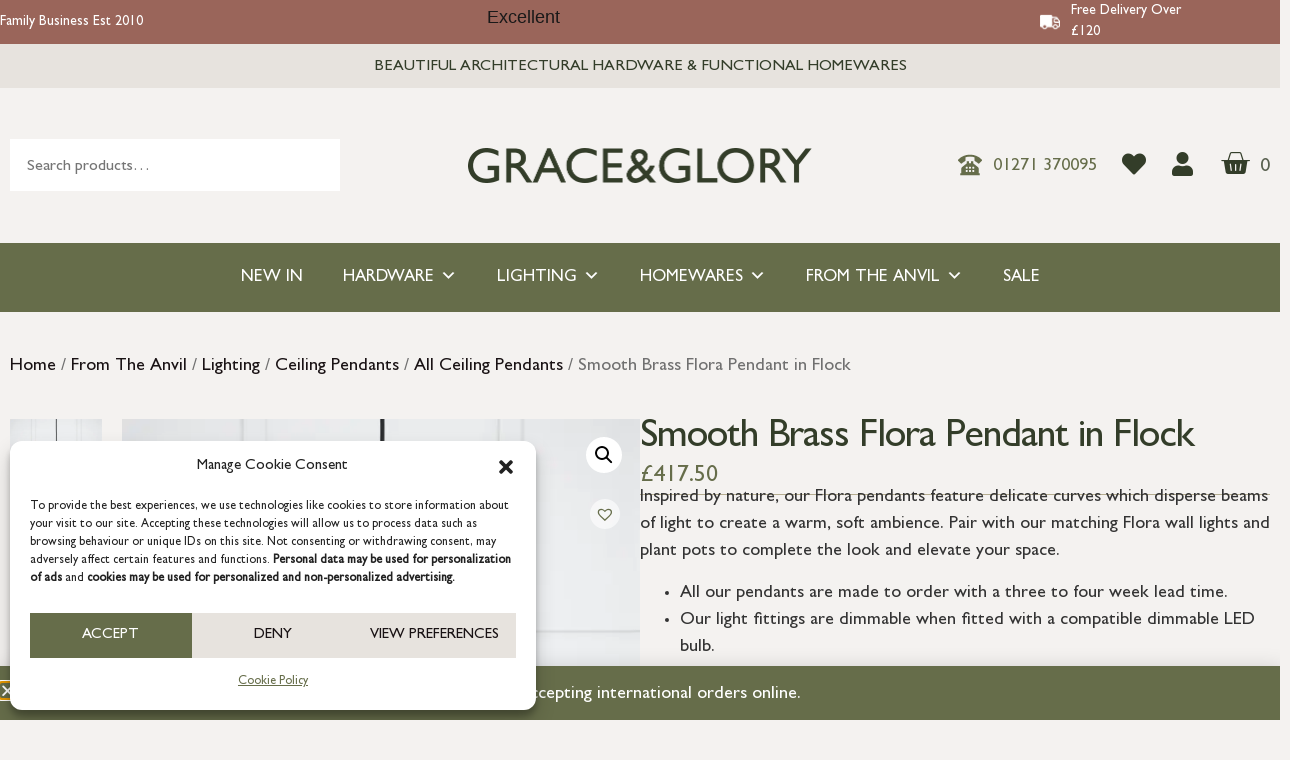

--- FILE ---
content_type: text/html; charset=utf-8
request_url: https://www.google.com/recaptcha/api2/anchor?ar=1&k=6LdFUt0qAAAAAK-OiYXw0a2DpJ-864gq0n1Lml_U&co=aHR0cHM6Ly93d3cuZ3JhY2VhbmRnbG9yeWhvbWUuY28udWs6NDQz&hl=en&type=v3&v=PoyoqOPhxBO7pBk68S4YbpHZ&size=invisible&badge=bottomright&sa=Form&anchor-ms=20000&execute-ms=30000&cb=az4lqji1pk09
body_size: 48703
content:
<!DOCTYPE HTML><html dir="ltr" lang="en"><head><meta http-equiv="Content-Type" content="text/html; charset=UTF-8">
<meta http-equiv="X-UA-Compatible" content="IE=edge">
<title>reCAPTCHA</title>
<style type="text/css">
/* cyrillic-ext */
@font-face {
  font-family: 'Roboto';
  font-style: normal;
  font-weight: 400;
  font-stretch: 100%;
  src: url(//fonts.gstatic.com/s/roboto/v48/KFO7CnqEu92Fr1ME7kSn66aGLdTylUAMa3GUBHMdazTgWw.woff2) format('woff2');
  unicode-range: U+0460-052F, U+1C80-1C8A, U+20B4, U+2DE0-2DFF, U+A640-A69F, U+FE2E-FE2F;
}
/* cyrillic */
@font-face {
  font-family: 'Roboto';
  font-style: normal;
  font-weight: 400;
  font-stretch: 100%;
  src: url(//fonts.gstatic.com/s/roboto/v48/KFO7CnqEu92Fr1ME7kSn66aGLdTylUAMa3iUBHMdazTgWw.woff2) format('woff2');
  unicode-range: U+0301, U+0400-045F, U+0490-0491, U+04B0-04B1, U+2116;
}
/* greek-ext */
@font-face {
  font-family: 'Roboto';
  font-style: normal;
  font-weight: 400;
  font-stretch: 100%;
  src: url(//fonts.gstatic.com/s/roboto/v48/KFO7CnqEu92Fr1ME7kSn66aGLdTylUAMa3CUBHMdazTgWw.woff2) format('woff2');
  unicode-range: U+1F00-1FFF;
}
/* greek */
@font-face {
  font-family: 'Roboto';
  font-style: normal;
  font-weight: 400;
  font-stretch: 100%;
  src: url(//fonts.gstatic.com/s/roboto/v48/KFO7CnqEu92Fr1ME7kSn66aGLdTylUAMa3-UBHMdazTgWw.woff2) format('woff2');
  unicode-range: U+0370-0377, U+037A-037F, U+0384-038A, U+038C, U+038E-03A1, U+03A3-03FF;
}
/* math */
@font-face {
  font-family: 'Roboto';
  font-style: normal;
  font-weight: 400;
  font-stretch: 100%;
  src: url(//fonts.gstatic.com/s/roboto/v48/KFO7CnqEu92Fr1ME7kSn66aGLdTylUAMawCUBHMdazTgWw.woff2) format('woff2');
  unicode-range: U+0302-0303, U+0305, U+0307-0308, U+0310, U+0312, U+0315, U+031A, U+0326-0327, U+032C, U+032F-0330, U+0332-0333, U+0338, U+033A, U+0346, U+034D, U+0391-03A1, U+03A3-03A9, U+03B1-03C9, U+03D1, U+03D5-03D6, U+03F0-03F1, U+03F4-03F5, U+2016-2017, U+2034-2038, U+203C, U+2040, U+2043, U+2047, U+2050, U+2057, U+205F, U+2070-2071, U+2074-208E, U+2090-209C, U+20D0-20DC, U+20E1, U+20E5-20EF, U+2100-2112, U+2114-2115, U+2117-2121, U+2123-214F, U+2190, U+2192, U+2194-21AE, U+21B0-21E5, U+21F1-21F2, U+21F4-2211, U+2213-2214, U+2216-22FF, U+2308-230B, U+2310, U+2319, U+231C-2321, U+2336-237A, U+237C, U+2395, U+239B-23B7, U+23D0, U+23DC-23E1, U+2474-2475, U+25AF, U+25B3, U+25B7, U+25BD, U+25C1, U+25CA, U+25CC, U+25FB, U+266D-266F, U+27C0-27FF, U+2900-2AFF, U+2B0E-2B11, U+2B30-2B4C, U+2BFE, U+3030, U+FF5B, U+FF5D, U+1D400-1D7FF, U+1EE00-1EEFF;
}
/* symbols */
@font-face {
  font-family: 'Roboto';
  font-style: normal;
  font-weight: 400;
  font-stretch: 100%;
  src: url(//fonts.gstatic.com/s/roboto/v48/KFO7CnqEu92Fr1ME7kSn66aGLdTylUAMaxKUBHMdazTgWw.woff2) format('woff2');
  unicode-range: U+0001-000C, U+000E-001F, U+007F-009F, U+20DD-20E0, U+20E2-20E4, U+2150-218F, U+2190, U+2192, U+2194-2199, U+21AF, U+21E6-21F0, U+21F3, U+2218-2219, U+2299, U+22C4-22C6, U+2300-243F, U+2440-244A, U+2460-24FF, U+25A0-27BF, U+2800-28FF, U+2921-2922, U+2981, U+29BF, U+29EB, U+2B00-2BFF, U+4DC0-4DFF, U+FFF9-FFFB, U+10140-1018E, U+10190-1019C, U+101A0, U+101D0-101FD, U+102E0-102FB, U+10E60-10E7E, U+1D2C0-1D2D3, U+1D2E0-1D37F, U+1F000-1F0FF, U+1F100-1F1AD, U+1F1E6-1F1FF, U+1F30D-1F30F, U+1F315, U+1F31C, U+1F31E, U+1F320-1F32C, U+1F336, U+1F378, U+1F37D, U+1F382, U+1F393-1F39F, U+1F3A7-1F3A8, U+1F3AC-1F3AF, U+1F3C2, U+1F3C4-1F3C6, U+1F3CA-1F3CE, U+1F3D4-1F3E0, U+1F3ED, U+1F3F1-1F3F3, U+1F3F5-1F3F7, U+1F408, U+1F415, U+1F41F, U+1F426, U+1F43F, U+1F441-1F442, U+1F444, U+1F446-1F449, U+1F44C-1F44E, U+1F453, U+1F46A, U+1F47D, U+1F4A3, U+1F4B0, U+1F4B3, U+1F4B9, U+1F4BB, U+1F4BF, U+1F4C8-1F4CB, U+1F4D6, U+1F4DA, U+1F4DF, U+1F4E3-1F4E6, U+1F4EA-1F4ED, U+1F4F7, U+1F4F9-1F4FB, U+1F4FD-1F4FE, U+1F503, U+1F507-1F50B, U+1F50D, U+1F512-1F513, U+1F53E-1F54A, U+1F54F-1F5FA, U+1F610, U+1F650-1F67F, U+1F687, U+1F68D, U+1F691, U+1F694, U+1F698, U+1F6AD, U+1F6B2, U+1F6B9-1F6BA, U+1F6BC, U+1F6C6-1F6CF, U+1F6D3-1F6D7, U+1F6E0-1F6EA, U+1F6F0-1F6F3, U+1F6F7-1F6FC, U+1F700-1F7FF, U+1F800-1F80B, U+1F810-1F847, U+1F850-1F859, U+1F860-1F887, U+1F890-1F8AD, U+1F8B0-1F8BB, U+1F8C0-1F8C1, U+1F900-1F90B, U+1F93B, U+1F946, U+1F984, U+1F996, U+1F9E9, U+1FA00-1FA6F, U+1FA70-1FA7C, U+1FA80-1FA89, U+1FA8F-1FAC6, U+1FACE-1FADC, U+1FADF-1FAE9, U+1FAF0-1FAF8, U+1FB00-1FBFF;
}
/* vietnamese */
@font-face {
  font-family: 'Roboto';
  font-style: normal;
  font-weight: 400;
  font-stretch: 100%;
  src: url(//fonts.gstatic.com/s/roboto/v48/KFO7CnqEu92Fr1ME7kSn66aGLdTylUAMa3OUBHMdazTgWw.woff2) format('woff2');
  unicode-range: U+0102-0103, U+0110-0111, U+0128-0129, U+0168-0169, U+01A0-01A1, U+01AF-01B0, U+0300-0301, U+0303-0304, U+0308-0309, U+0323, U+0329, U+1EA0-1EF9, U+20AB;
}
/* latin-ext */
@font-face {
  font-family: 'Roboto';
  font-style: normal;
  font-weight: 400;
  font-stretch: 100%;
  src: url(//fonts.gstatic.com/s/roboto/v48/KFO7CnqEu92Fr1ME7kSn66aGLdTylUAMa3KUBHMdazTgWw.woff2) format('woff2');
  unicode-range: U+0100-02BA, U+02BD-02C5, U+02C7-02CC, U+02CE-02D7, U+02DD-02FF, U+0304, U+0308, U+0329, U+1D00-1DBF, U+1E00-1E9F, U+1EF2-1EFF, U+2020, U+20A0-20AB, U+20AD-20C0, U+2113, U+2C60-2C7F, U+A720-A7FF;
}
/* latin */
@font-face {
  font-family: 'Roboto';
  font-style: normal;
  font-weight: 400;
  font-stretch: 100%;
  src: url(//fonts.gstatic.com/s/roboto/v48/KFO7CnqEu92Fr1ME7kSn66aGLdTylUAMa3yUBHMdazQ.woff2) format('woff2');
  unicode-range: U+0000-00FF, U+0131, U+0152-0153, U+02BB-02BC, U+02C6, U+02DA, U+02DC, U+0304, U+0308, U+0329, U+2000-206F, U+20AC, U+2122, U+2191, U+2193, U+2212, U+2215, U+FEFF, U+FFFD;
}
/* cyrillic-ext */
@font-face {
  font-family: 'Roboto';
  font-style: normal;
  font-weight: 500;
  font-stretch: 100%;
  src: url(//fonts.gstatic.com/s/roboto/v48/KFO7CnqEu92Fr1ME7kSn66aGLdTylUAMa3GUBHMdazTgWw.woff2) format('woff2');
  unicode-range: U+0460-052F, U+1C80-1C8A, U+20B4, U+2DE0-2DFF, U+A640-A69F, U+FE2E-FE2F;
}
/* cyrillic */
@font-face {
  font-family: 'Roboto';
  font-style: normal;
  font-weight: 500;
  font-stretch: 100%;
  src: url(//fonts.gstatic.com/s/roboto/v48/KFO7CnqEu92Fr1ME7kSn66aGLdTylUAMa3iUBHMdazTgWw.woff2) format('woff2');
  unicode-range: U+0301, U+0400-045F, U+0490-0491, U+04B0-04B1, U+2116;
}
/* greek-ext */
@font-face {
  font-family: 'Roboto';
  font-style: normal;
  font-weight: 500;
  font-stretch: 100%;
  src: url(//fonts.gstatic.com/s/roboto/v48/KFO7CnqEu92Fr1ME7kSn66aGLdTylUAMa3CUBHMdazTgWw.woff2) format('woff2');
  unicode-range: U+1F00-1FFF;
}
/* greek */
@font-face {
  font-family: 'Roboto';
  font-style: normal;
  font-weight: 500;
  font-stretch: 100%;
  src: url(//fonts.gstatic.com/s/roboto/v48/KFO7CnqEu92Fr1ME7kSn66aGLdTylUAMa3-UBHMdazTgWw.woff2) format('woff2');
  unicode-range: U+0370-0377, U+037A-037F, U+0384-038A, U+038C, U+038E-03A1, U+03A3-03FF;
}
/* math */
@font-face {
  font-family: 'Roboto';
  font-style: normal;
  font-weight: 500;
  font-stretch: 100%;
  src: url(//fonts.gstatic.com/s/roboto/v48/KFO7CnqEu92Fr1ME7kSn66aGLdTylUAMawCUBHMdazTgWw.woff2) format('woff2');
  unicode-range: U+0302-0303, U+0305, U+0307-0308, U+0310, U+0312, U+0315, U+031A, U+0326-0327, U+032C, U+032F-0330, U+0332-0333, U+0338, U+033A, U+0346, U+034D, U+0391-03A1, U+03A3-03A9, U+03B1-03C9, U+03D1, U+03D5-03D6, U+03F0-03F1, U+03F4-03F5, U+2016-2017, U+2034-2038, U+203C, U+2040, U+2043, U+2047, U+2050, U+2057, U+205F, U+2070-2071, U+2074-208E, U+2090-209C, U+20D0-20DC, U+20E1, U+20E5-20EF, U+2100-2112, U+2114-2115, U+2117-2121, U+2123-214F, U+2190, U+2192, U+2194-21AE, U+21B0-21E5, U+21F1-21F2, U+21F4-2211, U+2213-2214, U+2216-22FF, U+2308-230B, U+2310, U+2319, U+231C-2321, U+2336-237A, U+237C, U+2395, U+239B-23B7, U+23D0, U+23DC-23E1, U+2474-2475, U+25AF, U+25B3, U+25B7, U+25BD, U+25C1, U+25CA, U+25CC, U+25FB, U+266D-266F, U+27C0-27FF, U+2900-2AFF, U+2B0E-2B11, U+2B30-2B4C, U+2BFE, U+3030, U+FF5B, U+FF5D, U+1D400-1D7FF, U+1EE00-1EEFF;
}
/* symbols */
@font-face {
  font-family: 'Roboto';
  font-style: normal;
  font-weight: 500;
  font-stretch: 100%;
  src: url(//fonts.gstatic.com/s/roboto/v48/KFO7CnqEu92Fr1ME7kSn66aGLdTylUAMaxKUBHMdazTgWw.woff2) format('woff2');
  unicode-range: U+0001-000C, U+000E-001F, U+007F-009F, U+20DD-20E0, U+20E2-20E4, U+2150-218F, U+2190, U+2192, U+2194-2199, U+21AF, U+21E6-21F0, U+21F3, U+2218-2219, U+2299, U+22C4-22C6, U+2300-243F, U+2440-244A, U+2460-24FF, U+25A0-27BF, U+2800-28FF, U+2921-2922, U+2981, U+29BF, U+29EB, U+2B00-2BFF, U+4DC0-4DFF, U+FFF9-FFFB, U+10140-1018E, U+10190-1019C, U+101A0, U+101D0-101FD, U+102E0-102FB, U+10E60-10E7E, U+1D2C0-1D2D3, U+1D2E0-1D37F, U+1F000-1F0FF, U+1F100-1F1AD, U+1F1E6-1F1FF, U+1F30D-1F30F, U+1F315, U+1F31C, U+1F31E, U+1F320-1F32C, U+1F336, U+1F378, U+1F37D, U+1F382, U+1F393-1F39F, U+1F3A7-1F3A8, U+1F3AC-1F3AF, U+1F3C2, U+1F3C4-1F3C6, U+1F3CA-1F3CE, U+1F3D4-1F3E0, U+1F3ED, U+1F3F1-1F3F3, U+1F3F5-1F3F7, U+1F408, U+1F415, U+1F41F, U+1F426, U+1F43F, U+1F441-1F442, U+1F444, U+1F446-1F449, U+1F44C-1F44E, U+1F453, U+1F46A, U+1F47D, U+1F4A3, U+1F4B0, U+1F4B3, U+1F4B9, U+1F4BB, U+1F4BF, U+1F4C8-1F4CB, U+1F4D6, U+1F4DA, U+1F4DF, U+1F4E3-1F4E6, U+1F4EA-1F4ED, U+1F4F7, U+1F4F9-1F4FB, U+1F4FD-1F4FE, U+1F503, U+1F507-1F50B, U+1F50D, U+1F512-1F513, U+1F53E-1F54A, U+1F54F-1F5FA, U+1F610, U+1F650-1F67F, U+1F687, U+1F68D, U+1F691, U+1F694, U+1F698, U+1F6AD, U+1F6B2, U+1F6B9-1F6BA, U+1F6BC, U+1F6C6-1F6CF, U+1F6D3-1F6D7, U+1F6E0-1F6EA, U+1F6F0-1F6F3, U+1F6F7-1F6FC, U+1F700-1F7FF, U+1F800-1F80B, U+1F810-1F847, U+1F850-1F859, U+1F860-1F887, U+1F890-1F8AD, U+1F8B0-1F8BB, U+1F8C0-1F8C1, U+1F900-1F90B, U+1F93B, U+1F946, U+1F984, U+1F996, U+1F9E9, U+1FA00-1FA6F, U+1FA70-1FA7C, U+1FA80-1FA89, U+1FA8F-1FAC6, U+1FACE-1FADC, U+1FADF-1FAE9, U+1FAF0-1FAF8, U+1FB00-1FBFF;
}
/* vietnamese */
@font-face {
  font-family: 'Roboto';
  font-style: normal;
  font-weight: 500;
  font-stretch: 100%;
  src: url(//fonts.gstatic.com/s/roboto/v48/KFO7CnqEu92Fr1ME7kSn66aGLdTylUAMa3OUBHMdazTgWw.woff2) format('woff2');
  unicode-range: U+0102-0103, U+0110-0111, U+0128-0129, U+0168-0169, U+01A0-01A1, U+01AF-01B0, U+0300-0301, U+0303-0304, U+0308-0309, U+0323, U+0329, U+1EA0-1EF9, U+20AB;
}
/* latin-ext */
@font-face {
  font-family: 'Roboto';
  font-style: normal;
  font-weight: 500;
  font-stretch: 100%;
  src: url(//fonts.gstatic.com/s/roboto/v48/KFO7CnqEu92Fr1ME7kSn66aGLdTylUAMa3KUBHMdazTgWw.woff2) format('woff2');
  unicode-range: U+0100-02BA, U+02BD-02C5, U+02C7-02CC, U+02CE-02D7, U+02DD-02FF, U+0304, U+0308, U+0329, U+1D00-1DBF, U+1E00-1E9F, U+1EF2-1EFF, U+2020, U+20A0-20AB, U+20AD-20C0, U+2113, U+2C60-2C7F, U+A720-A7FF;
}
/* latin */
@font-face {
  font-family: 'Roboto';
  font-style: normal;
  font-weight: 500;
  font-stretch: 100%;
  src: url(//fonts.gstatic.com/s/roboto/v48/KFO7CnqEu92Fr1ME7kSn66aGLdTylUAMa3yUBHMdazQ.woff2) format('woff2');
  unicode-range: U+0000-00FF, U+0131, U+0152-0153, U+02BB-02BC, U+02C6, U+02DA, U+02DC, U+0304, U+0308, U+0329, U+2000-206F, U+20AC, U+2122, U+2191, U+2193, U+2212, U+2215, U+FEFF, U+FFFD;
}
/* cyrillic-ext */
@font-face {
  font-family: 'Roboto';
  font-style: normal;
  font-weight: 900;
  font-stretch: 100%;
  src: url(//fonts.gstatic.com/s/roboto/v48/KFO7CnqEu92Fr1ME7kSn66aGLdTylUAMa3GUBHMdazTgWw.woff2) format('woff2');
  unicode-range: U+0460-052F, U+1C80-1C8A, U+20B4, U+2DE0-2DFF, U+A640-A69F, U+FE2E-FE2F;
}
/* cyrillic */
@font-face {
  font-family: 'Roboto';
  font-style: normal;
  font-weight: 900;
  font-stretch: 100%;
  src: url(//fonts.gstatic.com/s/roboto/v48/KFO7CnqEu92Fr1ME7kSn66aGLdTylUAMa3iUBHMdazTgWw.woff2) format('woff2');
  unicode-range: U+0301, U+0400-045F, U+0490-0491, U+04B0-04B1, U+2116;
}
/* greek-ext */
@font-face {
  font-family: 'Roboto';
  font-style: normal;
  font-weight: 900;
  font-stretch: 100%;
  src: url(//fonts.gstatic.com/s/roboto/v48/KFO7CnqEu92Fr1ME7kSn66aGLdTylUAMa3CUBHMdazTgWw.woff2) format('woff2');
  unicode-range: U+1F00-1FFF;
}
/* greek */
@font-face {
  font-family: 'Roboto';
  font-style: normal;
  font-weight: 900;
  font-stretch: 100%;
  src: url(//fonts.gstatic.com/s/roboto/v48/KFO7CnqEu92Fr1ME7kSn66aGLdTylUAMa3-UBHMdazTgWw.woff2) format('woff2');
  unicode-range: U+0370-0377, U+037A-037F, U+0384-038A, U+038C, U+038E-03A1, U+03A3-03FF;
}
/* math */
@font-face {
  font-family: 'Roboto';
  font-style: normal;
  font-weight: 900;
  font-stretch: 100%;
  src: url(//fonts.gstatic.com/s/roboto/v48/KFO7CnqEu92Fr1ME7kSn66aGLdTylUAMawCUBHMdazTgWw.woff2) format('woff2');
  unicode-range: U+0302-0303, U+0305, U+0307-0308, U+0310, U+0312, U+0315, U+031A, U+0326-0327, U+032C, U+032F-0330, U+0332-0333, U+0338, U+033A, U+0346, U+034D, U+0391-03A1, U+03A3-03A9, U+03B1-03C9, U+03D1, U+03D5-03D6, U+03F0-03F1, U+03F4-03F5, U+2016-2017, U+2034-2038, U+203C, U+2040, U+2043, U+2047, U+2050, U+2057, U+205F, U+2070-2071, U+2074-208E, U+2090-209C, U+20D0-20DC, U+20E1, U+20E5-20EF, U+2100-2112, U+2114-2115, U+2117-2121, U+2123-214F, U+2190, U+2192, U+2194-21AE, U+21B0-21E5, U+21F1-21F2, U+21F4-2211, U+2213-2214, U+2216-22FF, U+2308-230B, U+2310, U+2319, U+231C-2321, U+2336-237A, U+237C, U+2395, U+239B-23B7, U+23D0, U+23DC-23E1, U+2474-2475, U+25AF, U+25B3, U+25B7, U+25BD, U+25C1, U+25CA, U+25CC, U+25FB, U+266D-266F, U+27C0-27FF, U+2900-2AFF, U+2B0E-2B11, U+2B30-2B4C, U+2BFE, U+3030, U+FF5B, U+FF5D, U+1D400-1D7FF, U+1EE00-1EEFF;
}
/* symbols */
@font-face {
  font-family: 'Roboto';
  font-style: normal;
  font-weight: 900;
  font-stretch: 100%;
  src: url(//fonts.gstatic.com/s/roboto/v48/KFO7CnqEu92Fr1ME7kSn66aGLdTylUAMaxKUBHMdazTgWw.woff2) format('woff2');
  unicode-range: U+0001-000C, U+000E-001F, U+007F-009F, U+20DD-20E0, U+20E2-20E4, U+2150-218F, U+2190, U+2192, U+2194-2199, U+21AF, U+21E6-21F0, U+21F3, U+2218-2219, U+2299, U+22C4-22C6, U+2300-243F, U+2440-244A, U+2460-24FF, U+25A0-27BF, U+2800-28FF, U+2921-2922, U+2981, U+29BF, U+29EB, U+2B00-2BFF, U+4DC0-4DFF, U+FFF9-FFFB, U+10140-1018E, U+10190-1019C, U+101A0, U+101D0-101FD, U+102E0-102FB, U+10E60-10E7E, U+1D2C0-1D2D3, U+1D2E0-1D37F, U+1F000-1F0FF, U+1F100-1F1AD, U+1F1E6-1F1FF, U+1F30D-1F30F, U+1F315, U+1F31C, U+1F31E, U+1F320-1F32C, U+1F336, U+1F378, U+1F37D, U+1F382, U+1F393-1F39F, U+1F3A7-1F3A8, U+1F3AC-1F3AF, U+1F3C2, U+1F3C4-1F3C6, U+1F3CA-1F3CE, U+1F3D4-1F3E0, U+1F3ED, U+1F3F1-1F3F3, U+1F3F5-1F3F7, U+1F408, U+1F415, U+1F41F, U+1F426, U+1F43F, U+1F441-1F442, U+1F444, U+1F446-1F449, U+1F44C-1F44E, U+1F453, U+1F46A, U+1F47D, U+1F4A3, U+1F4B0, U+1F4B3, U+1F4B9, U+1F4BB, U+1F4BF, U+1F4C8-1F4CB, U+1F4D6, U+1F4DA, U+1F4DF, U+1F4E3-1F4E6, U+1F4EA-1F4ED, U+1F4F7, U+1F4F9-1F4FB, U+1F4FD-1F4FE, U+1F503, U+1F507-1F50B, U+1F50D, U+1F512-1F513, U+1F53E-1F54A, U+1F54F-1F5FA, U+1F610, U+1F650-1F67F, U+1F687, U+1F68D, U+1F691, U+1F694, U+1F698, U+1F6AD, U+1F6B2, U+1F6B9-1F6BA, U+1F6BC, U+1F6C6-1F6CF, U+1F6D3-1F6D7, U+1F6E0-1F6EA, U+1F6F0-1F6F3, U+1F6F7-1F6FC, U+1F700-1F7FF, U+1F800-1F80B, U+1F810-1F847, U+1F850-1F859, U+1F860-1F887, U+1F890-1F8AD, U+1F8B0-1F8BB, U+1F8C0-1F8C1, U+1F900-1F90B, U+1F93B, U+1F946, U+1F984, U+1F996, U+1F9E9, U+1FA00-1FA6F, U+1FA70-1FA7C, U+1FA80-1FA89, U+1FA8F-1FAC6, U+1FACE-1FADC, U+1FADF-1FAE9, U+1FAF0-1FAF8, U+1FB00-1FBFF;
}
/* vietnamese */
@font-face {
  font-family: 'Roboto';
  font-style: normal;
  font-weight: 900;
  font-stretch: 100%;
  src: url(//fonts.gstatic.com/s/roboto/v48/KFO7CnqEu92Fr1ME7kSn66aGLdTylUAMa3OUBHMdazTgWw.woff2) format('woff2');
  unicode-range: U+0102-0103, U+0110-0111, U+0128-0129, U+0168-0169, U+01A0-01A1, U+01AF-01B0, U+0300-0301, U+0303-0304, U+0308-0309, U+0323, U+0329, U+1EA0-1EF9, U+20AB;
}
/* latin-ext */
@font-face {
  font-family: 'Roboto';
  font-style: normal;
  font-weight: 900;
  font-stretch: 100%;
  src: url(//fonts.gstatic.com/s/roboto/v48/KFO7CnqEu92Fr1ME7kSn66aGLdTylUAMa3KUBHMdazTgWw.woff2) format('woff2');
  unicode-range: U+0100-02BA, U+02BD-02C5, U+02C7-02CC, U+02CE-02D7, U+02DD-02FF, U+0304, U+0308, U+0329, U+1D00-1DBF, U+1E00-1E9F, U+1EF2-1EFF, U+2020, U+20A0-20AB, U+20AD-20C0, U+2113, U+2C60-2C7F, U+A720-A7FF;
}
/* latin */
@font-face {
  font-family: 'Roboto';
  font-style: normal;
  font-weight: 900;
  font-stretch: 100%;
  src: url(//fonts.gstatic.com/s/roboto/v48/KFO7CnqEu92Fr1ME7kSn66aGLdTylUAMa3yUBHMdazQ.woff2) format('woff2');
  unicode-range: U+0000-00FF, U+0131, U+0152-0153, U+02BB-02BC, U+02C6, U+02DA, U+02DC, U+0304, U+0308, U+0329, U+2000-206F, U+20AC, U+2122, U+2191, U+2193, U+2212, U+2215, U+FEFF, U+FFFD;
}

</style>
<link rel="stylesheet" type="text/css" href="https://www.gstatic.com/recaptcha/releases/PoyoqOPhxBO7pBk68S4YbpHZ/styles__ltr.css">
<script nonce="ONqlHbieQflkqDNK8R9mAA" type="text/javascript">window['__recaptcha_api'] = 'https://www.google.com/recaptcha/api2/';</script>
<script type="text/javascript" src="https://www.gstatic.com/recaptcha/releases/PoyoqOPhxBO7pBk68S4YbpHZ/recaptcha__en.js" nonce="ONqlHbieQflkqDNK8R9mAA">
      
    </script></head>
<body><div id="rc-anchor-alert" class="rc-anchor-alert"></div>
<input type="hidden" id="recaptcha-token" value="[base64]">
<script type="text/javascript" nonce="ONqlHbieQflkqDNK8R9mAA">
      recaptcha.anchor.Main.init("[\x22ainput\x22,[\x22bgdata\x22,\x22\x22,\[base64]/[base64]/[base64]/bmV3IHJbeF0oY1swXSk6RT09Mj9uZXcgclt4XShjWzBdLGNbMV0pOkU9PTM/bmV3IHJbeF0oY1swXSxjWzFdLGNbMl0pOkU9PTQ/[base64]/[base64]/[base64]/[base64]/[base64]/[base64]/[base64]/[base64]\x22,\[base64]\\u003d\x22,\x22wq7DnRPCqcKCGlXCqcO8NcOvw5LCisOJw7LDmMKCwp/ClERlwqU/L8KSw7YFwrlCwpLCognDv8O0bi7CksOPa37DssOKbXJ1NMOIR8KOwo/CvMOlw5DDm14cI3rDscKswoN0wovDlnfCqcKuw6PDgcOZwrM4w5zDisKKSR3DvRhQPQXDuiJWw4RBNnfDlyvCrcK9ZSHDtMK0wrAHIQRZG8OYIMKHw43DmcKhwq3CpkUwYlLCgMOND8KfwoZUdWLCjcKSwo/DoxE7WgjDrMO7csKdwp7Ctj9ewrt7wqrCoMOhfsOYw5/CiWHCvSEPw47DhgxDwrfDi8KvwrXCr8KeWsOVwrnChFTCo23Cu3F0w7vDkGrCvcK2HGYMeMO+w4DDlgRJJRHDl8OwDMKUwpnDmTTDsMOIH8OED25LVcOXdMO+fCcWUMOMIsKvwp/CmMKMwqvDsxRIw59Jw7/DgsOcDMKPW8KiA8OeF8OpQ8Krw73Dm2PCkmPDlWB+KcK9w7jCg8O2wq7DtcKgcsOIwqfDp0MGKCrClgLDvwNHJ8Kcw4bDuSLDuWY8HMOrwrtvwrdoQinCo0UpQ8K7wqnCm8Ouw7F+a8KRPMKcw6x0wqQbwrHDgsKgwoMdTHPChcK4wps1wo0CO8ObUMKhw5/DqCU7Y8O6F8Kyw7zDocO1VC9fw43DnQzDhQHCjQNaGlMsNgjDn8O6PwoTwoXClHnCm2jCucKCwprDmcKbcy/CnATCmiNhRk/[base64]/CgsOVwpbDu8Kyw6McQMKEOsOzAMO9RlQ0w78BDi/Cj8Kow5gDw5QbfQBywonDpxrDu8OFw514wpVdUsOMK8Kxwoo5w7oDwoPDlirDvsKKPRxUwo3DojDCrXLChmLDnEzDuijCrcO9wqV9XMOTXVhhO8KAd8KmAjprJBrCgyfDksOMw5TCjxZKwrwIY2Aww4AWwq5awoPClHzCmXVHw4MOSH/ChcKZw7jCtcOiOG9xfcKbImk6wolZQ8KPV8O7VMK4wrxHw5bDj8KNw6hNw797TMKYw5bCtEDDlAhow4rCr8O4NcKJwrdwAV7CpAHCvcK0NsOuKMKfIR/Cs2oTD8Ktw5PCqsO0wp5Cw7LCpsK2B8OGIn1QPsK+Gw97WnDCosK1w4Qkwp/DnBzDucK5acK0w5EtRMKrw4bCqsKmWCfDtnnCs8KySsOkw5HCoj7CmDIGDMOON8KbwqHDgSDDlMKgwofCvsKFwo0IGDbCq8O8AmEoU8K/[base64]/DkQbDpzI6dRvDrcKJwqjClcKSwq46w5PDnR3Cr8OGwqvCq0fCrBrCrMKvfgNpXMOgwoRfwoPDr1pKw592wpl6FcOqwroyQiDCisOPwrRBwr1NQMO/[base64]/DjcKHwrnDvmMIQw8Uw7gbfsKdw5fCoMOVWmdVw5lmGsOwS1zDmcKiwpJHDsOFW3/[base64]/Ci8O4w47DmsOzAMK+KcOMw6zCsALCicKew79yZVFgwpzDpcOBcsOQZsK5HsK/wq0OHF0/TABabWnDshLDnWPCisKFwr3CpzLDhcKSbMKLeMObGh0pwpQuMn8FwrYSwpPCkcOSw4ByRXbCo8OnwrLCqFTCtMOYwoJEO8ObwqdLWsOEXRzDvillwq1/[base64]/HGwIwrnDsMKbw4wkwqfDhMOJw5Y5bMOwa0LDjSIPWEDDvFDDhcK8wrsXwoUPLylAw4TCmB5JBE91QcKSw6PDqQ7DpsO2KsO5DjBtcVnChmbDt8O9w5zCsTLCjsOvE8Kjw6MOw4fCr8OJw758G8OlX8OMw6/CridOJwTDiDzCqyzDmcKdZcKoCiYnw5oqAVHCr8OcMsKfw7QIwqgMw7cRwpHDq8KUwpzDlDwLO1/DsMOgw6LDg8OJwr/DpgQ5wpFZw7PDmlTCqMOvd8KewqfDocKLT8O3UHo2LMOWwpLDjC3DtcODXMKUwo15wpYewrfDpsOwwr7Dv0bCncKaEsKRwrHCusKoQcKHwrYOw44+w5RALsKLwqtswooYYgjCrULDiMOBbMOTwpzDjFTCp0x1Ym7DrcOKw7DDu8Oow5vCtMO8wqbCtRfCqEgDwo5qwo/DmcKwwqPDncO2wpTCjUnDkMOeKE1/[base64]/Ds3HCkcKdwqp5w7jDpMODUsOBb8KywrMkwqYmNRvDtcKkwonChsKUSj7DpsK7wrzDpTYUw486w7Q4w79sDmlQw5rDhcKLCANhw4UISDdbAcK7RMOpwo84JWzDr8OEVmbCmkg+N8OwHHDDisOrHMKACxxKZRHDqsK9UCdLwqvCl1fCscOrD1/Dq8K4DnQ3w6x+wo0xw5whw7FKEcOAAUPDu8KZA8KGBVJHw5XDv1nCiMOvw792w5MjVsOrw7Biw5RRwrjDncOKwoIxVF9Fw7nDgcKTU8KKcCLDhChWwpLChcKkw6I7KAJ7w73Dn8OrfzhMwq/CoMKFfcOtwqDDtlF+P2fCpMOdfcKQw47DuwDCoMKgwr/[base64]/[base64]/CFPCmcOow64tWMKSQkc5w79/w5fDnsKowrYww752wpXCksOTw7LChcOTw4sWYH/DiUnCkDMxw5AJw4w9w4jDoGQNwr1Fb8KAT8OSwojCtghffMKlP8OnwrZew58Rw5gOw6jDqX8gwq5jEglcNcOIesOSwo/[base64]/DjsKrcFXDhsOJHAXClD3DvXg5Y8KUw4A7w6zDix3CnMK7wqTDo8KYQMOrwo5AwpLDgMOKwrxYw5jCosK1RsKbw6oAaMK/dSpWwqfDhsKswqEoMnjDpELCsiMbeRF0w47ChMOBwrDCscKyZcKQw77DjkIWGcKjwpFGwoTCgMKMCjrCjMKkw7rCjQouw4nCjBZQwr8wesO7w5gPWcKcaMOIP8KME8OLw5nDuyTCs8OvcUMQPkbDu8OCTcK/JnskRRwnw6RpwoI1X8Oow4cNSRRMPsOVHcOJw73DvAvCrcOSwr3CrgbDuDXDr8KgA8OwwqdKWcKHRsK3aBHDrsOiwrXDjVhzw7/DoMKGYzzDlcO8wqrCuw3CjcKuTjYXw4Fre8KKwrU7w4vDpDPDiiwtZsOgwoQQJ8KGSXPChgZjw6nCm8O9A8OJwofDgFTDm8OfPi/Dmw3CrsOlHMOIQsK6wqTDpcKXfMOhwrnCg8Oyw6bDmzDCssOxFX8MVWrCnxViw7tmw6QBw6/ChyZbI8KuVcONIcOLwpUkecOjwpfCpsKJB0XCvsKbw4dFI8KgZxUfwrRNXMOsYgw1bHUTw7A/[base64]/CvmnDjcKqw4xYw7bDiMOQwrRsAMOawoI+w63Dk8Oqb0DCmBzDqMOCwotbVQ/[base64]/DuEtFw5/DmsKWS8OlVybCpmQHHD3DkA1BIMOpfMKeccO4w6nDnMOBcTt+BcK0JRXClcKGw5hhPV9FeMOCLSVMworCv8KDXcKKAcKAw5/CssO1E8KwR8Oew4bCmcO+wpJlw57Co1ANcRsNK8OVA8KfYFbCkMOvwogGXwgCwobDlsKhR8KzczHCqsK5MHZSwoxeUcKlD8KAwr81w7MNDMOuw59dwrY5woLDvsOkJzcBBMOFYjTDv0nChMOowqpswpY/[base64]/DucO2w50MwrbCrWbDklNocjcMw4gEwpPCuWrDhRTDmnpCc0N7acOUDsKmwqDCsCjDuRbCh8OnZwAle8KRRwo/w4ZLVmpBwqM8wonCpMKrw4rDu8OYYxdGw4nClsOZw65mVMKaOAvCiMOIw5YYwq0mTTfDlMO9OGd/LQbDtR/CogAsw6hTwocdCsOvwoF8XsOIw5kdLMKFw4sQAXAZLhR7woTCnRA7amrCllguAsKHeHA3Y2RuZlVVDsOow77CgcK7w6xuw50UY8O8FcOFwqZTwpHCnsO4PCwsCXbDocKVwp8Id8KBw6jDmkRIwpnDojnCi8O0E8KLw7g5XEUYdQdTwpwZYyfDosOQP8OwesOfNcKAwp/DrcO+Wm4IGgHCqMOgT1HCvCLDmCQ+w6lNCcOTwpppw5fCkklzw5nDnsKAwqR8HcKNwq/[base64]/[base64]/CuMOfwoXCkMOxWsKFeMOew55mw4jDqcKwwrQxwobDpsK8DnDCixY2wozDkyzCh2zCksKKwpwxwqjDoUvClR4bLMOtw7XCk8O9HwLDjMO0woEUwofCmCPDmsOcesOfwoLDpMKOwqMiHcOMdsO2w7rDuzTCt8KgwqrCnkvDgxQEf8OqacOJWcKzw7gMwq/DmgN3DcKsw6nCgE88N8OLworDg8O8JMKTw4/DssODw5xRTnNNw5ArKsKzwoDDkhs0w7HDvhPCqgDDlsK7w4dVS8K1wp0IDixFwofDiH9gX00tU8KFecO8dSLCpF/ClFQnDj8aw5bCmSUyIcKjUsOwak/[base64]/CgMObbGdXw63ClcKfw6ZTIUPCjSfChsOgI8OmdSfCrCpcw6AETmXDpsO4dcK/JBNRSMKYDG9twrAQw77ChMOHazPCvDBlw5bDtcORwpMawq7CtMO+wq3DsGPDkS5KwqbCg8Knwp8FJWtlwrtAw6I8w5vCllxDe33CqCfDnQwtewofAcKpdnsjw5hxeQYgHi3CjQB4wrXDpcOCw5s2PlPDsW8Aw74pw7jCoH41AMKyNgdjwponK8Kqw4tLw6/CrEZ4wqLDk8KYYS3DvTvDgiZOwoUiSsKmw7gFwoXCmcOVw47CgBAZYcKQf8ObGQvCsCbDksKFw79lbsObw4NrScO4w7tEwqIdDcKRBnnDs2bCtMK8EgU7w7YQMgDCmwFqwqHDl8OuacKSTsOQIMKAwojCscOqwp5Hw7VpT0bDsExkakt/w7xsd8KYwpgEwovDgQQ/CcODOmFvR8Ofw4jDihZOw5dpNlnDowTChw3ChkTDl8K9VsKLwoUJExZpw79mw5RJwp4hZmrCuMOTag7DkBhoE8KNwqPClSpAD1PDuyfCn8KqwoY7woYkJShbX8Ktwp4Pw5Ftw4JYWy43bsKywpBhw6/DlMOQDMOIV118aMOSOhJvUC3DksOfF8KRBcOhecKaw6zCmcO4w7MZw5gNw7fCijp/VB1kwpjDscO8wpYRw71wSXYLwozDlwPDmcKxUVzCrMOdw5bClhbCsFbDpcK4BMOSYsOCH8K0w6BTw5UJCH/[base64]/NVPCl33DhMKvYG3DgsOYHCV/IcOKwqc3NALDvmHCoTLDkcOdUXbCrsO9wrcuDxsAU1/DuAzCkcOgDi8Ww4BRJzDDhsK8w5dtw5IDZcKjw7cEwovClMOOw4hNEQVofSzDtMKZFyvCpsKkw5/CjsK5w75AKcOody9acAHDpcOtwplJN3PCgsK2wq9kRgY9wpk0MRzDsTnCq0cGw5vDn3bDusK8RMKCw58Zw48VRBBaQ29Tw7vDq1dtw7TCuSTCtxdkWRvCocOpc2LChcOoYMOfwqMcwovCsXdiwrgyw7lcw6HChMOyWULCj8KKw5/[base64]/DqMK2w7DCnTkJwrjDn07Co8Kmw6k/w7XDpkvCtQh6UmwHMDHCqMKDwo95wqHDtTfDpcOlwqgaw6jDtsK7IcOGF8KkJCbCo3Uqwq3CjsOtwpfDmsO3A8KqGyEHwpl6G1jDkcOqwrB7w5vDiUrDvU/[base64]/fsOMIVxicwXCkMK6w7oIcUt0OMKJw6fCgioJPy9cQ8KWw4bCmcOkwofChcKuTMOew4/Dg8ORfCLChsO5w4LCvcKpwqhyesOFwrzCom/DonnCtMKDw77Cm1PDpnJ2KWIVw4k0PMO3dMOCw7wLw5YqwrfDlcORw4Msw7DDiRgFw7oOc8KjPTnDoiNFw6pywppsVTvDgRYewoApc8KKwqk7FcO5woMPw7sRTsOdWHw0EcKePMKAWFojw6YnOnPDncOaVsKUw5vCgV/Dp0XCvMKZw5/DjlszW8OIw4nDsMOtcsO6wq1xwq/DqsOUWMK8X8OQw4rDu8K3PAgxwp8mYcKFNMOvw5HDuMKLGjRZE8KPK8Ocw4IOwqjDjMOnPMKuXsODHGfDvsK5wqhzfMKYYCNBTsKbw79ew7dVR8OdE8KJwoBjwr9Fw5HDtMO/[base64]/CjFrDq8OJRMO0UiZpPnfCtsKWwqtAw7Qyw69two/CpMK1esKESMKswpFmTTJWdcO4b3xtwo00EFIcwrYUwq1IQAYeLgNfwqTDnR/DgHTCuMOiwrwnwprDhx3DgMOGTHrDuB1OwrzCoBlTby7DoFViw47Dg3cswqLCgMO3w7PDnQ/Dvx/CnD59ahpyw7HCoyVZwqLCnMO9wqLDmAcmwpkrPifCqAFpwpfDucK1LgXDlcOMWxXCjTbCncOqw5zCkMO/wrPDtcKdU0bCvsKCBDY0ecKSwoXDmR4uHnIjc8ORI8KMb3/DlGXCu8OTIRLCmsKjA8One8KTwrdlB8O4O8ONPhdPP8OxwoVxSkjDn8O8ccOFEMOwcmfDgcKLw4XCn8OePl/DhCxBw6Irw7fDucKkwrVNw7cWw5bDkMK3wqMFwrkDw6AOwrHCtcKgw4/Cni7CncOIfBjCv0zCliLDiB3CjMO4KsOsMMOmw6rCjsODQy/DssK7w41gSzzCkMO5SMOUGcOdXsKvS3DCrlXDviXDtgcqCFAERCEow5EUw73CilXCnsKleTAwOw7ChMKtw5gSwoR6UxvDu8ODwoHDpsKFwq/Cq3bCv8Oxw60LwqvCucKew6F3KivDhcKOasK0FsKLdMKRJcKcTsKFVSVRfBnCiXfCm8OhVUHCoMKpw6vDh8OWw7LCogPCnA82w4PCtH4HXy3DuFN+w4/ChGfDiTw8ZC7Dpl1hB8KYw6I9YnLChsO6aMOSwpjCisO2wrnDqMKYwrtAwqRzwq/Cmx02B2kmDcK7wrd0wohxwosmw7PCk8OiJMOZFsKVdQEwdnZDwpRCOsOwF8OsQ8Oxw6MHw6U+w4vCnhp4esOew5jDl8OHwr04wq7DvH7DhsOZAsKTRlIOXlXCmsOIw4HDmMKqwofCnDjDokg9wpwARcKYwonDoTjCjsK/csKLfgDDicKYVhhiwrPDqsKwHGjClQljwrXDgXd/JipTRGU5wpY+ZB5Zw6nDgw1Od1DDnlTCq8OmwpJgw7DCisOLIcODwpc0wpzCrjNAwpPDgWPCsQx/woNAw7tVR8KASsOIV8K9wpNow5/CgHgnwofDjw9lw5kFw6tQKsO8w4ouPsKhE8KywoZLOcOFfUzDsVnCisKiw6NmCsO9wqnCmHXDksKzLsOOOMKfw7wVAxZ7woJBwonCh8OdwolFw4p0OWcaBRHCr8KvXMKcw6TCtcOrw55WwrwCDcKUF3LCjcK4w4DCosO5wqAEBMK9WDTCsMKUwpfDum1fPsKeCRvDrX/CmMOXJngbw59BFsOzwo3CrVVOIk5DwqjCljHDscKIw7jCuD7Cl8OUKjTDin0aw7R8w5DDj0/DpcONwp3Dm8KaUmcPNcOKaCsuw6DDvcODZQMnwr8MwqLCqMOcQAM+FMOowoYCIMOfByQqw6LDqsOFwoZrcsOiYcODwr02w6gmTcO9w4VswpnCmcOnP0/CscKmw4J+wqVJw7LCjcK2AmpDO8OzDcK6EnfCuCbDl8K8wpo1wo54woTCpEkld2/ChMKCwp/DlcKzw47ClCI0OkYLw7gqw4rCm2xxAF/CliTDtcOQwp7CjSjChsOEVD3CgsKAHB7DuMO3w5MBZ8ORw7bCrHzDvsO+EsKFe8OSwpPDiEjCjsKKccOdw63DkApsw4x9XsOxwrnDuBkKwrI7wobCgGDDiAgLw4DDjEvCgRtIOsOwPlfCjWVif8KlN3t8KMKNDcOaZhrCj0HDq8O4Xl5yw7Zbwpk3FMK8w4/CjMK5S1nCrMKNw65Gw5tvwoFeeRDCt8O1wopDwrjDjwfCmj3Ch8OdFsKKaHJJcTN/w6rDkFYTw4vDvMKswqrCsz4PD2HCs8K9K8OXwroEeVUHU8KWH8OhJgdOfHfDgcO5RxpQwpxbwq0OGcKQw57DmsOKCsO8w4BWEMOfwpvCoGrCr0piP3FmAsOaw444w55fXFVLw53DpnTCkcO/ccOgWjzCoMK/[base64]/CncKOE8Kdw63CpynDmcOXwoTCm8Kfw6vDkjcPfWLCuBLDoVY4J1djw7M2fsKlO28Ew4PCih/DhW/CpcKEXcKSwpk+XsOswpLCsGDDlRcOw6nCh8KOe3cowrPCiV9gW8KTEU7DrcOSEcO3wp8gwqcLwqgZw63CrB7CnMK+w6IIw57CjsK+w6d8eXPCtnbCo8OLw7FYw6vCjUvCsMO3wrfCpQV1UcOPwopUw5Q2w65kb3vDlXExWTvCrsO/wovCrWZuwoopw7gTw7LCmcOXdsKVPEbCmMOSw73Dk8K1B8KGaQ/[base64]/CjcKfw5h/Q3VKC8O/aDAew78uUcK+fT7CmMOow7tKwpTDm8ONL8Kjw7PCj0TCtXxbwqnDq8Ozw7jDrk3CjMOiwp7CuMO4NcKREMKOQsK3wr/DrcORGMKpw7bCs8O9wpUoah3Dr2TDnGtqw4JLDMORwqxQcMOmw6UPTcKCPsOMwocdw6hEfRLDkMKWHy3Dqi7CgR7DmsKUccOywog4wpnDsQx2NCkRw69zw7YmUMKRIxXDlxE/c2nDnsOqwqZgRsO9W8O9wq9cVsOQw4w1HSMiw4XCicKBOkLDkMOhwobDgcOrbCVIw7F+ExpqEAfDphxUVkIEwoHDgks7S25PUsO6wqDDt8OawofDq2YhCQbClcOWCsOABsKXw5HCiWQdw4EUXGXDr2Y/wqXCgCg1w4rDswLDrsOGbMKbwoUgwodOw4M8wpNZwp1Zw5DCmRw/PMOjWsOvNgzCt03Cpj8jchgIwoV7w60tw5Myw4htw4zDrcKxWcK9w6TCmQhWwrcOwrnCthsGwq1Fw7jCtcO/PBbCvxQSCsOjw5U6wosSwrvDs3zDmcK3w6UkF05gw4UAw797wqgCA2F0wrnDkcKFN8OgwrjCrjk3wpk6dhhBw6TCssKSw4Jiw73Cgh8nwonDrlJ+acOpZsOIw7PCvGRCworDhyURHHnCnjtJw7xLw63DpjNlwrc/GhHCkcKFwqjCtHTDtMOtwp8qbcK/RMKZaBElwqfCow/Ci8KwFxBrYXUXZCzCjyw3WV4Dw6c4cTovZsKXwpl1w5HCrsOow7fDosOoLxo1wrDCrMOXMG4dw5TCgAEtJMOTHlh1HjLDqMOXw6jCgcOUTsOrNmIswoEDVRvCmMOrSV/[base64]/DncOLFRIzDSg0IMKLw65AwrNXETvCii45w4bDsHUzw6cYw7fCh0MYcl7CiMOGw6FpF8Otw5zDsVjDi8OfwpvDgcO+YMOSw6jCrU4YwqZBGMKRw7XDhMOqOiJZw6vDlXfCg8OrLRPDl8K4wrbDisOHwq/DnBjDhcKDw7nCgWlfL0oUex9uE8K0CkgQcgt8K1PCgz3DnRtVw4nDhQQ5MMOhw64uwr7CrDvDvg/Do8KlwoZkMks9SsOYbznCjsOVCQDDk8OEw6F4wr42R8Olw5dhesOyay4iY8OJwpvCqzZmw67DmSbDom3ClHTDgsO8wqxlw7TCuVXDqDkZw7Aqw5jCucK8wodWNWTDvMKeKCBgaSJvw69pYlDCmcO9ScOCGkdOw4hAwqZ2N8K1R8OOw7/[base64]/CuRTClA3CksO5a8OSO8KuwpQVw7E7P8K2wq1Na8KZwrAOw63DpjrDoUZScRfDiiclCsKnwp3DlcOFf1rCsFROwqI+w7YVwpDCjhkiQW/DscOvwrwHw7rDmcKQw4Ila19hw4rDn8OAwonDvcKww70fSsKrw5HDscKhY8KiKsOmKRZLL8Omw6vCk0Miw6LDpn4ZwpJZw4DDjzJKKcKpDsKOTcOnZMOUw70vWcOYVQ3CocKzP8KHw7NaeF/Dj8Ohw6PDsgnCskVOUChBXUBzwqLCpUvCqkrDjsO2cjfDiF/CqEXCrC/DlcK6wpoMw4VGT0YdwqLCqVArw7fDpMOXwoTDuEMLw47DrS1wdGB9w5huf8KYwrvCgVHDumfDpsO/w4cGwppidcOBw7rCuggww71VDgIFw5dmAhR4a0F4wqFEecKyM8KZJVsFQMKtQi3CnH7DkzTDtsKww7bCnMK9w7k4w4cARMOdasOYFwImwpxswoVMEhHDrcK5CVl/wprDmGfCqTHCkELCqTTDj8O/w5tywo1fw7wrShrCrnjDqxzDlsOoLQ83d8OyX10abnrDuGgWMyvDjFQYA8OWwqExHyYxYi/CuMK1I0lgwo7DqRPDvcKYw5FOA0vDlsKLMknDimUoC8KqEU4Sw6/Ci3DCoMKswpFMw6QYfsOvXVXDrcOsw59jRFvDhMKJcyzDp8KTRcK1wo/CgBU/wq7CoV4cw6ciCsOPOE/ChEjDmiXCtsOIGsO/[base64]/DvSzDosKcw6gVIsOyMGPDslp3wq0QScOVAihYbMO0wqtacV3CpmzDjlHCgifCsEBGwoALw4TDjD3CizcKwqEtw7rCtw3Dn8O+VULCsWLCncOBw6fDocKQCUXDv8Knw6Qowr3Dq8K4w6TDtzRSLDgjw5Ucw58NJTXCpiAVw6TCj8O5PSQnOMKKwq3Cj3UywrF/U8Oww4kzRnPCuVTDh8OJUcKPV0hVLMKiwogQwq7CgSxrDH07AAFiwq7Cu3Q4w4M4wqZFP3TDjcOUwoTDtg0bfsKQLMKgwrRrAnJawpYxE8KYZ8KVWXgLEQ/DtcO4wp3Cu8KNIcOgw4DCpBMJwqHDicKVQMKiwrFhw5nDiRg+wrfDrcO9FMOaPMKPw7bCksKMAcOgwpodw6bDp8KlRBo9wpTCsU9iw5xeG3Zhw6/DsTfCnhXDpsKNZAXCnsOEJ25BQg8/wocBLi82W8OMXVNxJ1wgdxdkPsO7D8OwCsKJEcK1wr89LsOJO8OObEDDj8OsHSfCsQrDqMKJXcOsVzt0TsKhURXDjsOmZMO1w5RTTcOmdmTDp3lzacKAwrHDln3DqMK/[base64]/[base64]/XcOHIFIxWzvDplNVwoECwrTDsVrDriQLwqDDq8KwTcKxL8Klw5XDgsK4wrZ8IcKQDsOtMy/[base64]/DmRpFw6PDlMOFwo8ew78vc2bCpMO5KMOqw6UOe8Kfw6luMh/DpMOJIsOQZcOCIA/CmUbDmh3DsGTCvsKsC8K8LMOEL1/DphvDlwnDisOgwobCrsKbw6U/[base64]/[base64]/ChcOcw6EgIcOww5jDmTMRwpvDoMO9w7vDp8KowoRrw73Cl3HDkTjCk8KvwoXCjcOOwpbCq8ORwq7ClcKUS38/KsK2w4pKwo97TmXCrk/[base64]/w6jCosKGMcKkMUDCtMKRwpLDi8KDUMOEA8KFwoAUwoQ+bUczwpfDqsOfwp/CnQ/DrcOJw4dVw43Dmm/ChD5RL8OYwqrDkRpwI3DCrG03GMKVP8KlAsKcDX/Dkih9wqPCi8O9EnfCgWsOcMOyAcKWwqAdVkzDkgxswo3CmS8ewrnDqA4+V8KUF8OqRXbCn8OOworDkXjDh0MhK8Oiw73DrMOtUhPCisKeOsOYw68iYUPDnWpyw7jDrncTw5NowrRewoDCmcK9woHCkR8/[base64]/CnBkKeMK0w7vCpyFswonDvG4ew6RrZsK1c8KIVcOFLMKwJcK+NUVNwqBqw77DpVp6TS9DwqLCnMKnay1FwpbCuHMHwrNqw7nDlCbDoBDCqljDr8ORZsKdwqJewrwaw7oiAsKuw7bCokM/McOFUm/[base64]/[base64]/BAFawoRgw67DjHozX8O2JjYwBS/CjnfCv2dAwqZ/w4nDsMORL8KcBHBdesOgI8Ojwr8zw6liHi7DgSdlNMKcT3vCtC/DpMOuwpYITcKwb8OEwotTwpljw6nDoiwDw5c/wopWTsOkdlwvw5HCssKYLArDrsO+w5Vxw6pPwq4eV3/DrHHDhVHDsB8sDyJnaMKTe8KOw40uPEbDt8KTw4nDtsKDG1TDlDzCisOtEMOIIw7ChsKkw74Jw6AawqDDm25UwrTCkhfDo8KvwqhzERp1w69ywqPDjcONdD/DlC7CkcKHRcObTUlbwqzDsBPCqgA4YMOUw45RTsO6VV5Mw4cTWMOCXcKpXcO/BkknwqQEw7HCqsOZwpvDmMKkwoxYwovDo8Kwa8OVT8OlAFfChVfDrE3ClEYjwqnDqcOyw6IDwqrCh8KCN8KKwoZUw5nCtsKEw7nDnsKiwrjDhlHDlATDtX0ADMKxE8KeVhFRw498wop9wq3DgcOyCibDng16GMKlCgHDlzIlKMO/[base64]/[base64]/DjVF6RUwQYcKtwrRJacKjwprDpMKjT8K5w7XCuyFoKMOEVcKRbVPCniInwqpAw7/CvmZIbRFTw7/Cpn86woBIHcOAeMK+GicEMj9qwrHCoHBhw67CpEnCtkjDpMKrUyvCn1FCQ8Ouw69xw7AFAMO/TxEHScKpYsKHw6RXw4gwJQxMdsO4w5XCrMOvJ8OEBTHCqsOhO8K5wrvDk8Ofw6Q9w43DgMONwoRCCzonwpPDocO4QXnDusOsWsO0woMBdsOQeX1/cDDDtMKVVMK/wrrCmcKLVnLCiXrDtHfCsmJxQsOKVMOGwpLDnsOtwrBOwrhKR2h/FMOOwrg3LMOLWyXClMKoS2zDmAEZRUVBKFbCp8KVwoQ7DTnClMKNX0/DkR7Dg8K2w7ZTF8O7wrDCsMKcaMOQO1vDqMKSwp8SwpDClMKRworDn1/CnXIiw7QFwowfw6zChMK5wofCr8OdRMKLEMOvw79GwovCrcKuw4Fqwr/CkT1RYcOFL8OvenfCj8KTOUfCvsOpw6I7w5RWw604HsOObcKIw58/[base64]/[base64]/GcOKJgsvFyV4aMOlwqjDhksBWj/CsMKNwpDCt8KaOMOaw6RDMDTCmMOiPCRewrbDrsOLw4FswqUlw4PCnMKkWnkZKsOTJsOhwo7CsMO1V8KCw6w/NcKPwqDCigZEUcK9acOyJcOYGcK6CQTDtsOIQ1toZAATwo8VKhtpe8KJwpwZJRB+w40+w53CiTrDsGcHwo1GWxTCrcOuwo1uP8KowrY3wqHCsVjDuR4jKEnCjMKnJsOZFXXDhULDqCQww4zCmkpYNsKdwppRTTPDgcOwwo7Dk8OUw43CtcO3U8KDM8K/VcK6UsOnwpxhRMKqXSMAwrPDvnTDk8KZWcOmw485ecOYXsOnw7QHw446wpzCm8KoWi7DhmLCkQYOwpfCmkjCqcOgUcOIwrk3VsKyQwZFw4kIQMKfVzYYaG99wp/CicK4w5/Dh3YPWcK8wqoQN2jDkwALe8OAdMKQwrBNwqdOw4Fcwr3DkcK7AsOzAMO7wozCuF7Dml9nwqTCusK5XMOnE8OACMO9bcOBd8ODH8OxfgoDdcOPHilTDEM7wqdsNcO4w5HCqsK8wpvCn0nChSHDsMOtEcKFbWxywqg5FwJJLcKXw7dQTMK/[base64]/wpbDoFhLw7xsRMKYwpVUUlfCg8K3RcKJwqYnwoZ6W0s3IcKlw5jDg8Odc8K2JMOTw4TChxkpw4nDpsK6IcKgEC3DnHEuwrfDucK1woDChcKuw61ELcO6w6Q1O8KnMXAawq/DowF3XnAMExfDpBfDnTBxdBLCkMOhw4FDLcK+fUIQw6pPXMOnwqd/w5jCgh4XesOowp9yUsK9w7sWRWZhw4EVwoU4wo/DlsKhw63DhnB8w4Ekw4vDml8+TcObwrJuXMK7J0/CuzfDjkcWfsOdXFDCnBBIRsKtOMKlw7LCrUvDnGddw6EvwpdMw7Rbw5HDlcOYw67DpcKibjfDuDoke0BKTTZYwoxNwqEKwpMcw7d+AETCljvCg8Kmwq9Ew7lgw6fCokJaw6rDsT/[base64]/[base64]/[base64]/wpQte147wpfDpgvDrzdULMOAwrVhwo5HX8KBRcO/woLDkng3bT8KXXPDuW/[base64]/[base64]/[base64]/CtDjCgsO/wpxMSsOnwqjCrMKGTMKIwqFrw4PCmlXDlcOYWMKnwpMZwrtFWkcQwr7Cv8ObT0hgwrtgw7vCmnRcwqoFFiIVw4Ehw5jDr8ODN1sWQi/Dt8OZwpFEcMKLwoTDkMOaA8KFUcOvE8KaF2nCj8K9wp/ChMOrFy1Xdm/[base64]/CgTZVwpshwqHCvmVzMUkXUsKdPG1zSMO3woMLwrsUw6EywrELRgXDhB1WJcOvc8KWw4DCicOJw4TCglY/UMOAw4MoTMOZE0U6aFEUwoY4wrZvwrDDssKBOsODwp3Dv8OiThE1JlDDgMOfwpYsw6lKwpbDth/[base64]/DsXkMV8OVXsKyw5U6wogNwpQTwpvDlsKtwrfCnyHCgMOOQA/CrMOfNcKzLGvDoxQJwrcgJsKcw4bCtMOyw71DwqhJwrYxZzXDtEzCphUxw5zDg8OUcMOUJkNuwpsjwr3DtcKlwq/CncKWw5PCrsKww4Vew5MhDRUlw6M0T8OTwpXDvwJUbQs2ecOXwq/CmcOxKGXDlG7DrEhOPMKKw4rDvMOaw4zCg1Ftw5vCo8KGecKkwp4zO1DCksO+NFpFw6PDpE7DjwJWw5h8G2EeU3/[base64]/CiQ94w5nCoxhnwpXDmGJ5wp7CsnjDqWnDisKwKcO1EMK1McK5w7wXw4DDiFPDrMOgw7sHw6FaPg47wrx7DXtRwrwlwoxiwq0zw5DCs8ODd8OUwqbDosKEMMOEPENQH8KQdifDr2fCtT/Cg8OfX8K3G8Kiw4oaw6bCjxPCgsOgw6rDtcOZSHwwwpk1wqnDlcKSw58/[base64]/V8KEwqQGw4IIw7VidsKVwpx8w4dgasKXEcK7wrYUw4vDvsOIMxZuPR3CmsOdwobDg8OrwpjDkMODw6V6D1/CucOiJcOtwrLCrQloVMKbw6V2ck3CksO0wpjDrATDt8K/[base64]/[base64]/DgMOQwrrDt8O2JGoKwpjDt8Kdw4QpbFTDg8OvfGvDocOEbWDDn8OSw5YgZcODY8KkwrQiYVfDrsKyw4nDtDLDisKvw77Cii3Dr8K6wpJyWwJLWw0rwqTDs8OyZjLDvRcOWsOqw5J7w74Sw78FImfClcO5Rl/CvsKpMMOuwqzDnXN4w63CjHx6w7xNwq3DgC/DpsOjwotXKcKtw5zDu8O1w4HDrsKmwo9eJgDDsRNSJcOowprDpMKuw4fDp8OZw73CkcK+cMOmeG/Co8OawqEcFlN9JsOSJSvCvcKaw4jCq8OYc8Otwr3CkjLDvcKmw73Cg1FSwpTDm8K+BsOOJsKURXl0JcK2bSBCNybCpG1gw69dERh/[base64]/KsK3PAV2w5nCm2BPwrAUwqxqOmxbV3rDjsOpwppESTJdw6rCqBfCiSHDjBNnAUtZAx08woBmw6fCn8OOwo/[base64]/Dg2PDt0rCjXYTVxPCgxfDjkdweWpJQsKfbMOdw4crMlHCgVhxUsKZLTNCwrpEw43Cr8KNccOiwq7Cj8OcwqFkwr8ZC8KAMDzDtcOKb8Kkw5HDv03DlsOjwrENWcOpEB/DkcOcPEokGMOBw6XChiLDiMOUBWADwpnDpW7CtsOrwqLDg8ObJgvDr8KDwrbCrHnCmHYew67Dl8Kpw7knw7kfw6/CucKrwp3CrgTDmsKCw5rDtC1bw6thw5kPwprDv8KNa8OCwow2E8KPDcKoUkzCscKSwrpQw7/CtSzDmy04WU/Clh9Qw4HDlxsqeDLCvi7CucOLVcKRwpAfQxzDgcO3GVAiw6LCj8OVw4fCnMKQf8OuwrloMEXCkcO1VH4aw5bCoFrCh8KTw5XDuUTDp3XCmMKtWUxxLcKyw60AE0XDrcK/w60AGX/DrcKPacKPCDYyC8K5Szw+H8KCR8KGH342bsK2w4TDscKFGMKAWgkJw5rDgj8Hw7TCoy/Du8K8w6cvA3vChMKtTcKjKcOLZsK/KCxDw7kow5PCuQrDn8OCN1DCisOzw5PDhMKUdsKoLm5jDcK2w7PCpSMTUmY1wqvDnsK0A8OAOn5rJ8Ovw5vCgMKswoEfw4vDi8KVdCXChU0ldQ8DJ8OFw4Jsw5/DhWTDhcOVAcOPJsK0dV5Cw5ticz01bVl+w4AYw7TDrcO9I8KMw5bCk1rCgMOYd8OLwpFgwpIww5Y5WnpcXjPDoD1kVsK6wpFxNSnDgsOVIWNKw5wiEsOmCw\\u003d\\u003d\x22],null,[\x22conf\x22,null,\x226LdFUt0qAAAAAK-OiYXw0a2DpJ-864gq0n1Lml_U\x22,0,null,null,null,1,[21,125,63,73,95,87,41,43,42,83,102,105,109,121],[1017145,130],0,null,null,null,null,0,null,0,null,700,1,null,0,\[base64]/76lBhnEnQkZnOKMAhnM8xEZ\x22,0,1,null,null,1,null,0,0,null,null,null,0],\x22https://www.graceandgloryhome.co.uk:443\x22,null,[3,1,1],null,null,null,1,3600,[\x22https://www.google.com/intl/en/policies/privacy/\x22,\x22https://www.google.com/intl/en/policies/terms/\x22],\x2270Hz7DiX8QdGhAXHzQ66VzFBwGrFeEcetelXOktPS+8\\u003d\x22,1,0,null,1,1769028806306,0,0,[2,97,91],null,[27,165,104,151],\x22RC-xvUr53mH5pocgQ\x22,null,null,null,null,null,\x220dAFcWeA6QrizYqUoOFWYW5uGmrwJXgJaFtdeiSxjVZuNF-AqpYFNZY96Sm2obb8gfsdct6Mz8IXC76sKstUlp0l1jnCuTWJlQLg\x22,1769111606360]");
    </script></body></html>

--- FILE ---
content_type: application/javascript
request_url: https://www.graceandgloryhome.co.uk/wp-content/cache/wpfc-minified/q930r49k/hdpo3.js
body_size: 752
content:
// source --> https://www.graceandgloryhome.co.uk/wp-content/plugins/aco-product-labels-for-woocommerce/includes/../assets/js/frontend.js?ver=1.5.13 
jQuery(window).on('load berocket_ajax_products_infinite_loaded',function () {
	
	var acoDivClass = acoplw_frontend_object.classname ? '.'+acoplw_frontend_object.classname : '.images';
	var enableJQ    = acoplw_frontend_object.enablejquery ? parseInt(acoplw_frontend_object.enablejquery) : 0;

    // Detail Page Badge
    var badge = jQuery('.acoplw-hidden-wrap').not('header .acoplw-hidden-wrap');
	var flag = false;
	if ( badge.length >= 1 ) { // Check for badges
		var badgeCont = badge.find('.acoplw-badge').clone(); 
		jQuery(badgeCont).addClass('acoplw-singleBadge');
        jQuery(badgeCont).find('.acoplw-badge-icon').removeClass('acoplw-badge-listing-hide');
        if ( acoplw_frontend_object.classname ) {
			jQuery(acoDivClass).each( function (index, cont) {
				if ( !flag && !jQuery(this).is(":hidden")) { 
					var position = jQuery(this);
					jQuery(this).css({'positon':'relative'});
					jQuery(badgeCont).prependTo(jQuery(position).parent());
					// jQuery(position).appendTo(badgeCont);
					flag = true;
				}
			});
			badge.remove();
		} else {
			jQuery('.woocommerce-product-gallery:first, .woocommerce-product-gallery--with-images:first').each( function (index, cont) { 
				var position = jQuery(this);
				jQuery(this).css({'positon':'relative'}); 
				if ( jQuery(position).parent().hasClass('product') ) {
					jQuery(badgeCont).prependTo(jQuery(position));
				} else {
					jQuery(badgeCont).prependTo(jQuery(position).parent());
				}
				flag = true;
			});
			if (!flag) { 
				jQuery(acoDivClass).each( function (index, cont) {
					if ( !flag ) { 
						var position = jQuery(this);
						jQuery(this).css({'positon':'relative'});
						jQuery(badgeCont).prependTo(jQuery(position).parent());
						// jQuery(position).appendTo(badgeCont);
						flag = true;
					}
				});
			} else {
				badge.remove();
			}
		}
	}

	if ( jQuery('.jet-woo-products').length ) {
        jQuery('.jet-woo-products__item').each( function (index) {
            if( jQuery(this).next().is('span.acoplw-badge')) {
                var badgeCont = jQuery(this).next('.acoplw-badge'); 
                var position = jQuery(this);
                jQuery(this).css({'positon':'relative'});
                jQuery(badgeCont).detach().prependTo(jQuery(position));
            }
        });
    }

	// if ( jQuery('.jet-woo-builder-products-loop').length ) { 
	// 	jQuery('.jet-woo-builder-product').each( function (index) { 
    //         if( jQuery(this).prev().is('span.acoplw-badge')) { 
    //             var badgeCont = jQuery(this).prev('.acoplw-badge').removeClass('acoplw-badge-listing-hide'); 
    //             var position = jQuery(this).find('.jet-woo-builder-archive-product-thumbnail a');
    //             jQuery(this).css({'positon':'relative'});
    //             jQuery(badgeCont).detach().prependTo(jQuery(position));
    //         }
    //     });
	// }

	if ( enableJQ == 1 ) {
        jQuery('.acoplw-badge.acoplw-badge-listing-hide:not(.acoplw-jq-badge)').each( function (index) {
            // let ImageContainerDiv = jQuery(this).parent().find('a img').closest('a');
            let ImageContainerDiv = jQuery(this).parent().find('a img').parent();
            let badgeCont = jQuery(this); 
			// jQuery(badgeCont).removeClass('acoplw-badge-listing-hide').addClass('acoplw-jq-badge'); // removing acoplw-badge-listing-hide - loadmore plugin support
			jQuery(badgeCont).addClass('acoplw-jq-badge'); // removing acoplw-badge-listing-hide - loadmore plugin support
            jQuery(this).parent().find('a img').closest('a').addClass('acoplw-badgeOutter');
            jQuery(badgeCont).detach().prependTo(jQuery(ImageContainerDiv));

			// let badgeCont = jQuery(this); 
			// if ( !jQuery(this).parent().is('.products') ) {  
            // 	let ImageContainerDiv = jQuery(this).parent().find('a img').closest('a');
            // 	jQuery(this).parent().find('a img').closest('a').addClass('acoplw-badgeOutter');
            // 	jQuery(badgeCont).detach().prependTo(jQuery(ImageContainerDiv));
            // } else { 
            // 	badgeCont.removeClass('acoplw-badge-listing-hide');
            //     badgeCont.find('span').removeClass('acoplw-badge-listing-hide');
            // 	let ImageContainerDiv = jQuery(this).next('.product').find('img').parents('a').first();
            // 	jQuery(badgeCont).detach().prependTo(jQuery(ImageContainerDiv));
            // }
        });
    }

	// Listing Page
	// let listingBadge = jQuery('.acoplw-badge').not(acoDivClass+' .acoplw-badge');
	// let listFlag = false; 
	// if ( listingBadge.length >= 1 ) { // Check for badges
	// 	jQuery(listingBadge).each (function() {
	// 		let listingParentDiv 	= jQuery(this).parents('.product');
	// 		let listingImgDiv		= jQuery(listingParentDiv).find('img');
	// 		let listingBadgeClone	= jQuery(this);
	// 		jQuery(listingParentDiv).find('img').wrap('<span class="acoplw-badgeWrap"></span>')
	// 		// jQuery(this).css({'positon':'relative'});
	// 		jQuery(listingBadgeClone).prependTo(jQuery(listingImgDiv).parent());
	// 	});
	// }

});